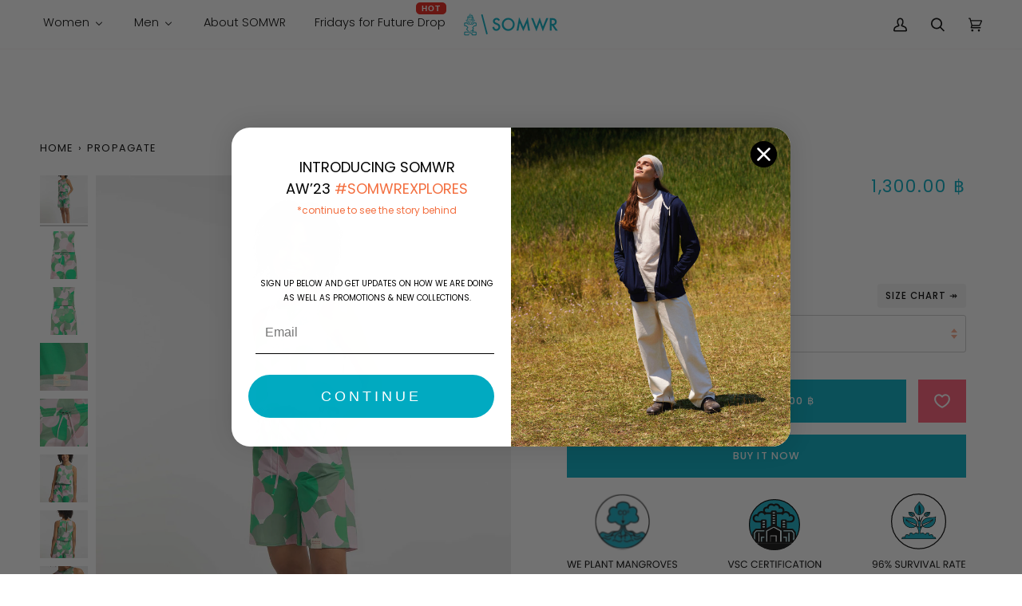

--- FILE ---
content_type: text/css
request_url: https://cdn.appmate.io/themecode/somwr/main/custom.css?v=1686136133845659
body_size: 128
content:
wishlist-link .wk-button{--icon-size: 18px;--icon-stroke-width: 1px;--icon-stroke: black;background:#00ABC1;border:#00ABC1}wishlist-link .wk-counter{--size: 17px}wishlist-button-collection .wk-floating{z-index:10}wishlist-button-block .wk-button{background:#00ABC1;border:none;height:54px;position:absolute;right:0;z-index:2}wishlist-button-block .wk-button:hover{opacity:.5;border:none;background:#00ABC1}


--- FILE ---
content_type: image/svg+xml
request_url: https://somwr.com/cdn/shop/files/JERUK_ICONS_DESKTOP_1.svg?v=1686164792&width=500
body_size: 107665
content:
<svg width="803" height="155" viewBox="0 0 803 155" fill="none" xmlns="http://www.w3.org/2000/svg" xmlns:xlink="http://www.w3.org/1999/xlink">
<path d="M19.06 134.06L15.02 148H12.98L9.74 136.78L6.38 148L4.36 148.02L0.46 134.06H2.4L5.44 145.88L8.8 134.06H10.84L14.04 145.84L17.1 134.06H19.06ZM22.8717 135.54V140.2H27.9517V141.7H22.8717V146.5H28.5517V148H21.0517V134.04H28.5517V135.54H22.8717ZM45.9577 138.14C45.9577 139.3 45.5577 140.267 44.7577 141.04C43.971 141.8 42.7643 142.18 41.1377 142.18H38.4577V148H36.6377V134.06H41.1377C42.711 134.06 43.9043 134.44 44.7177 135.2C45.5443 135.96 45.9577 136.94 45.9577 138.14ZM41.1377 140.68C42.151 140.68 42.8977 140.46 43.3777 140.02C43.8577 139.58 44.0977 138.953 44.0977 138.14C44.0977 136.42 43.111 135.56 41.1377 135.56H38.4577V140.68H41.1377ZM50.0397 146.52H54.9197V148H48.2197V134.06H50.0397V146.52ZM65.0925 144.9H59.0125L57.8925 148H55.9725L61.0125 134.14H63.1125L68.1325 148H66.2125L65.0925 144.9ZM64.5725 143.42L62.0525 136.38L59.5325 143.42H64.5725ZM81.2891 148H79.4691L72.1491 136.9V148H70.3291V134.04H72.1491L79.4691 145.12V134.04H81.2891V148ZM92.9716 134.06V135.54H89.1716V148H87.3516V135.54H83.5316V134.06H92.9716ZM114.684 134.16V148H112.864V137.68L108.264 148H106.984L102.364 137.66V148H100.544V134.16H102.504L107.624 145.6L112.744 134.16H114.684ZM126.01 144.9H119.93L118.81 148H116.89L121.93 134.14H124.03L129.05 148H127.13L126.01 144.9ZM125.49 143.42L122.97 136.38L120.45 143.42H125.49ZM142.207 148H140.387L133.067 136.9V148H131.247V134.04H133.067L140.387 145.12V134.04H142.207V148ZM155.87 138.1C155.483 137.287 154.923 136.66 154.19 136.22C153.456 135.767 152.603 135.54 151.63 135.54C150.656 135.54 149.776 135.767 148.99 136.22C148.216 136.66 147.603 137.3 147.15 138.14C146.71 138.967 146.49 139.927 146.49 141.02C146.49 142.113 146.71 143.073 147.15 143.9C147.603 144.727 148.216 145.367 148.99 145.82C149.776 146.26 150.656 146.48 151.63 146.48C152.99 146.48 154.11 146.073 154.99 145.26C155.87 144.447 156.383 143.347 156.53 141.96H150.97V140.48H158.47V141.88C158.363 143.027 158.003 144.08 157.39 145.04C156.776 145.987 155.97 146.74 154.97 147.3C153.97 147.847 152.856 148.12 151.63 148.12C150.336 148.12 149.156 147.82 148.09 147.22C147.023 146.607 146.176 145.76 145.55 144.68C144.936 143.6 144.63 142.38 144.63 141.02C144.63 139.66 144.936 138.44 145.55 137.36C146.176 136.267 147.023 135.42 148.09 134.82C149.156 134.207 150.336 133.9 151.63 133.9C153.11 133.9 154.416 134.267 155.55 135C156.696 135.733 157.53 136.767 158.05 138.1H155.87ZM168.216 148L164.896 142.3H162.696V148H160.876V134.06H165.376C166.429 134.06 167.316 134.24 168.036 134.6C168.769 134.96 169.316 135.447 169.676 136.06C170.036 136.673 170.216 137.373 170.216 138.16C170.216 139.12 169.936 139.967 169.376 140.7C168.829 141.433 168.003 141.92 166.896 142.16L170.396 148H168.216ZM162.696 140.84H165.376C166.363 140.84 167.103 140.6 167.596 140.12C168.089 139.627 168.336 138.973 168.336 138.16C168.336 137.333 168.089 136.693 167.596 136.24C167.116 135.787 166.376 135.56 165.376 135.56H162.696V140.84ZM179.364 148.14C178.071 148.14 176.891 147.84 175.824 147.24C174.757 146.627 173.911 145.78 173.284 144.7C172.671 143.607 172.364 142.38 172.364 141.02C172.364 139.66 172.671 138.44 173.284 137.36C173.911 136.267 174.757 135.42 175.824 134.82C176.891 134.207 178.071 133.9 179.364 133.9C180.671 133.9 181.857 134.207 182.924 134.82C183.991 135.42 184.831 136.26 185.444 137.34C186.057 138.42 186.364 139.647 186.364 141.02C186.364 142.393 186.057 143.62 185.444 144.7C184.831 145.78 183.991 146.627 182.924 147.24C181.857 147.84 180.671 148.14 179.364 148.14ZM179.364 146.56C180.337 146.56 181.211 146.333 181.984 145.88C182.771 145.427 183.384 144.78 183.824 143.94C184.277 143.1 184.504 142.127 184.504 141.02C184.504 139.9 184.277 138.927 183.824 138.1C183.384 137.26 182.777 136.613 182.004 136.16C181.231 135.707 180.351 135.48 179.364 135.48C178.377 135.48 177.497 135.707 176.724 136.16C175.951 136.613 175.337 137.26 174.884 138.1C174.444 138.927 174.224 139.9 174.224 141.02C174.224 142.127 174.444 143.1 174.884 143.94C175.337 144.78 175.951 145.427 176.724 145.88C177.511 146.333 178.391 146.56 179.364 146.56ZM200.287 134.06L195.027 148H192.927L187.667 134.06H189.607L193.987 146.08L198.367 134.06H200.287ZM204.102 135.54V140.2H209.182V141.7H204.102V146.5H209.782V148H202.282V134.04H209.782V135.54H204.102ZM216.956 148.14C216.036 148.14 215.209 147.98 214.476 147.66C213.756 147.327 213.189 146.873 212.776 146.3C212.363 145.713 212.149 145.04 212.136 144.28H214.076C214.143 144.933 214.409 145.487 214.876 145.94C215.356 146.38 216.049 146.6 216.956 146.6C217.823 146.6 218.503 146.387 218.996 145.96C219.503 145.52 219.756 144.96 219.756 144.28C219.756 143.747 219.609 143.313 219.316 142.98C219.023 142.647 218.656 142.393 218.216 142.22C217.776 142.047 217.183 141.86 216.436 141.66C215.516 141.42 214.776 141.18 214.216 140.94C213.669 140.7 213.196 140.327 212.796 139.82C212.409 139.3 212.216 138.607 212.216 137.74C212.216 136.98 212.409 136.307 212.796 135.72C213.183 135.133 213.723 134.68 214.416 134.36C215.123 134.04 215.929 133.88 216.836 133.88C218.143 133.88 219.209 134.207 220.036 134.86C220.876 135.513 221.349 136.38 221.456 137.46H219.456C219.389 136.927 219.109 136.46 218.616 136.06C218.123 135.647 217.469 135.44 216.656 135.44C215.896 135.44 215.276 135.64 214.796 136.04C214.316 136.427 214.076 136.973 214.076 137.68C214.076 138.187 214.216 138.6 214.496 138.92C214.789 139.24 215.143 139.487 215.556 139.66C215.983 139.82 216.576 140.007 217.336 140.22C218.256 140.473 218.996 140.727 219.556 140.98C220.116 141.22 220.596 141.6 220.996 142.12C221.396 142.627 221.596 143.32 221.596 144.2C221.596 144.88 221.416 145.52 221.056 146.12C220.696 146.72 220.163 147.207 219.456 147.58C218.749 147.953 217.916 148.14 216.956 148.14Z" fill="#070707"/>
<rect x="57" y="1" width="110" height="111" fill="url(#pattern0)"/>
<circle cx="707.5" cy="55.5" r="54.5" fill="white" stroke="black" stroke-width="2"/>
<path d="M709.361 25.437C709.327 24.5245 709.302 23.9703 709.271 23.7326C709.266 23.6995 709.26 23.6632 709.253 23.6277C709.247 23.604 709.232 23.5348 709.194 23.4631C709.176 23.4312 709.125 23.3406 709.017 23.2715C708.872 23.1792 708.686 23.1638 708.523 23.243C708.401 23.3021 708.339 23.3923 708.318 23.4235C708.291 23.4642 708.275 23.5012 708.266 23.5225C708.236 23.596 708.219 23.6804 708.21 23.7307C708.198 23.7946 708.186 23.8716 708.173 23.9568L708.173 23.9612L708.173 23.9612C707.878 26.1137 707.809 28.2905 707.962 30.6206C708.155 33.8861 708.026 37.2903 707.686 38.7083C707.466 39.6059 707.352 40.2971 707.419 40.8129C707.454 41.0863 707.544 41.3396 707.717 41.5512C707.89 41.7614 708.113 41.8901 708.347 41.9727C708.621 42.0728 708.916 42.1085 709.209 42.0232C709.504 41.9375 709.736 41.7471 709.917 41.5078C710.26 41.0531 710.482 40.3338 710.649 39.4232L709.361 25.437ZM709.361 25.437C709.442 27.173 709.562 28.1617 710.014 30.4675C710.898 34.9845 711.067 37.155 710.649 39.4227L709.361 25.437ZM708.765 16.0788L708.765 16.0788L708.761 16.0867C707.737 17.9352 706.379 19.6475 703.641 22.5652C701.582 24.7612 700.431 26.6193 699.784 28.7219C699.531 29.5557 699.489 29.8967 699.502 31.8201H699.502V31.8237C699.502 32.845 699.51 33.3893 699.558 33.8119C699.604 34.2158 699.687 34.5143 699.863 35.0436L699.863 35.0436L699.864 35.0482C700.979 38.5108 703.559 41.1986 706.658 42.209L706.658 42.209L706.66 42.2096C707.888 42.6152 709.86 42.5943 711.187 42.1575L711.189 42.1567C713.285 41.4778 715.046 40.1574 716.423 38.2124L716.424 38.2107C718.942 34.6827 719.186 30.3273 717.065 26.3431C716.337 24.984 715.393 23.7612 713.586 21.8392C711.701 19.8542 710.173 17.9697 709.209 16.3957C709.089 16.2082 708.975 16.0326 708.873 15.8795C708.838 15.9429 708.802 16.0097 708.765 16.0788Z" fill="#13ABC0" stroke="black"/>
<mask id="path-5-inside-1_560_449" fill="white">
<path d="M686.837 36.1677C686.893 36.2974 687.034 37.1927 687.16 38.1658C687.526 41.0982 688.272 42.7071 689.962 44.2381C691.482 45.6005 693.086 46.1714 695.156 46.0806C696.746 46.0027 697.788 45.6524 698.731 44.8739L699.407 44.316L700.054 45.0426C703.235 48.6885 705.473 53.658 706.487 59.341C706.895 61.6765 707.416 66.7368 707.247 66.7368C707.205 66.7368 706.782 66.3475 706.29 65.8545C705.797 65.3744 705.023 64.6997 704.572 64.3494L703.728 63.7136L704.052 62.987C704.516 61.936 704.713 60.2622 704.516 59.0166C703.812 54.3197 699.547 49.8563 694.1 48.1436C692.143 47.5208 690.919 47.404 686.527 47.417C680.925 47.43 679.193 47.1575 676.547 45.847L675.491 45.315L675.576 46.2622C675.618 46.7812 675.731 48.4031 675.815 49.8693C676.139 55.5523 676.913 58.1343 679.236 61.3911C683.557 67.4244 691.651 70.1622 698.069 67.7748C699.435 67.2687 700.744 66.5681 701.546 65.8934C701.926 65.569 702.292 65.3095 702.334 65.3095C702.56 65.3095 704.15 67.5153 704.84 68.7738C706.445 71.6673 707.205 74.924 706.965 77.8953L706.881 79.0371L706.248 79.1149C705.699 79.1798 705.6 79.1538 705.361 78.8684C705.206 78.6997 704.671 78.3753 704.178 78.1418C703.362 77.7785 703.179 77.7396 702.236 77.7785C700.913 77.8434 700.068 78.2975 699.28 79.3225C698.998 79.7118 698.618 80.0751 698.435 80.127C697.211 80.4903 696.225 80.6979 696.225 80.607C696.225 80.5422 696.099 80.2308 695.93 79.9194C694.663 77.4282 691.045 77 689.3 79.1279C688.54 80.0491 688.301 81.152 688.512 82.6311C688.596 83.1501 688.089 82.9555 687.189 82.1251C686.443 81.4374 686.133 81.2558 685.457 81.0741C683.473 80.5422 681.46 81.5412 680.418 83.5783C680.08 84.253 679.968 84.6552 679.925 85.5116L679.869 86.5755L679.419 86.3679C678.687 86.0176 677.012 85.9917 676.069 86.329C675.097 86.6534 674.154 87.4708 673.662 88.3661C673.338 88.937 673 90.1826 673 90.7665C673 90.987 674.267 91 707.993 91H743L742.916 90.1437C742.747 88.4699 741.677 87.0426 740.129 86.3939C739.382 86.0955 739.129 86.0436 738.228 86.0955L737.187 86.1344V85.7451C737.187 85.1872 736.821 83.9546 736.469 83.3318C736.032 82.5273 735.089 81.658 734.301 81.3207C732.64 80.5941 730.501 81.139 729.571 82.5144C729.149 83.1501 729.037 83.0593 729.262 82.2808C729.712 80.646 728.685 78.7776 726.911 78.038C726.038 77.6747 724.589 77.6747 723.744 78.038C722.942 78.3883 721.816 79.5171 721.59 80.2048L721.421 80.7238L720.746 80.5422C720.38 80.4513 719.831 80.3086 719.521 80.2437C719.085 80.1399 718.916 80.0102 718.761 79.6988C718.494 79.1538 717.677 78.4013 716.988 78.0899C716.579 77.8953 716.143 77.8304 715.369 77.8304C714.186 77.8434 713.652 78.038 712.821 78.7516C712.371 79.1668 712.286 79.1928 711.765 79.089L711.216 78.9852L711.118 77.8953C711.005 76.6497 711.188 74.4569 711.512 73.0556C711.991 70.9277 713.032 68.709 714.454 66.7497C715.524 65.2706 715.495 65.2836 716.523 66.075C717.551 66.8535 719.859 67.9305 721.07 68.2159C725.25 69.189 729.656 68.3976 733.597 65.9842C736.638 64.1158 739.185 61.2094 740.551 58.0046C741.536 55.721 741.86 53.9694 742.127 49.6746C742.212 48.2474 742.324 46.6904 742.381 46.2233L742.479 45.3669L741.339 45.9249C738.819 47.1445 737.89 47.2872 731.627 47.404C726.967 47.4948 726.306 47.5338 725.292 47.7803C720.563 48.948 716.945 51.582 714.876 55.3836C713.877 57.2001 713.525 58.4717 713.525 60.2103C713.525 61.5338 713.637 62.1436 714.06 63.2076C714.257 63.6876 714.257 63.7914 714.088 63.9212C713.975 64.012 713.229 64.6737 712.427 65.3744L710.963 66.6719L711.062 65.1279C711.329 60.5996 712.188 56.1621 713.469 52.7238C714.44 50.1158 716.453 46.6904 718.085 44.8869L718.663 44.2641L718.944 44.5755C719.831 45.5486 721.337 46.1065 723.097 46.1065C725.011 46.1065 726.475 45.4967 728.051 44.0435C729.726 42.4995 730.374 41.1371 730.768 38.3215C730.881 37.5041 731.021 36.6348 731.078 36.3882C731.176 35.986 731.148 35.9471 730.909 36.0509C729.191 36.6996 729.36 36.6867 726.489 36.6867C723.997 36.6996 723.66 36.7256 722.787 36.9981C719.535 38.0361 717.368 41.1111 718.24 43.4596C718.367 43.797 718.451 44.0824 718.423 44.0954C717.382 44.6533 715.242 46.5866 714.046 48.0528C712.652 49.7784 710.879 52.9443 710.287 54.8127C710.118 55.3317 710.09 55.1241 710.006 52.2696C709.921 49.2075 709.64 46.7034 709.26 45.341C709.021 44.5365 708.95 44.4457 708.838 44.7701C708.443 46.0287 708.049 49.8303 708.049 52.594L708.035 54.9944L707.43 53.632C706.05 50.4921 704.474 48.2214 702.25 46.0935C701.391 45.2761 700.054 44.2381 699.744 44.1343C699.646 44.1084 699.66 43.8229 699.815 43.265C700.364 41.3058 699.266 39.1649 697.042 37.8285C695.395 36.8553 694.719 36.7126 691.58 36.6996C688.779 36.6737 688.512 36.6477 687.02 36.0509C686.794 35.9601 686.766 35.986 686.837 36.1677ZM726.517 40.0212C725.377 41.0333 724.18 41.7858 722.463 42.5773C721.844 42.8628 721.041 43.3169 720.675 43.5634C719.676 44.2641 718.888 44.1213 719.296 43.3039C719.521 42.8368 720.521 42.3178 722.224 41.7599C724.124 41.1501 725.63 40.4364 726.63 39.6839C727.052 39.3725 727.432 39.113 727.474 39.113C727.516 39.113 727.08 39.5152 726.517 40.0212ZM691.721 39.8915C692.509 40.4494 693.945 41.1241 695.296 41.5523C698.013 42.4346 699.224 43.2909 698.59 43.8748C698.309 44.1343 697.999 44.0565 697.197 43.4985C696.774 43.2131 695.789 42.6552 694.987 42.2529C693.382 41.4615 692.214 40.683 691.369 39.8655C690.778 39.2946 690.905 39.2946 691.721 39.8915ZM735.427 52.4902C734.906 53.0741 732.457 55.215 731.415 55.9935C729.149 57.6932 727.601 58.5236 721.985 61.0018C720.816 61.5078 719.395 62.2604 718.649 62.7534C717.213 63.7136 716.607 63.8563 716.073 63.3633C714.834 62.2215 717.551 60.379 722.759 58.809C728.22 57.1742 731.317 55.6821 734.371 53.1909C735.652 52.1529 735.835 52.0361 735.427 52.4902ZM685.359 54.5013C687.794 56.2011 690.468 57.3948 694.818 58.7571C699.252 60.1455 701.405 61.2094 701.954 62.2604C702.236 62.8183 702.025 63.4022 701.434 63.6228C700.927 63.8174 700.617 63.7266 699.773 63.1427C698.407 62.1696 697.07 61.4689 694.747 60.4828C689.793 58.3679 687.625 57.0574 684.528 54.3067C682.727 52.7108 681.91 51.7636 683.43 53.0352C683.923 53.4504 684.796 54.0991 685.359 54.5013Z"/>
</mask>
<path d="M686.837 36.1677C686.893 36.2974 687.034 37.1927 687.16 38.1658C687.526 41.0982 688.272 42.7071 689.962 44.2381C691.482 45.6005 693.086 46.1714 695.156 46.0806C696.746 46.0027 697.788 45.6524 698.731 44.8739L699.407 44.316L700.054 45.0426C703.235 48.6885 705.473 53.658 706.487 59.341C706.895 61.6765 707.416 66.7368 707.247 66.7368C707.205 66.7368 706.782 66.3475 706.29 65.8545C705.797 65.3744 705.023 64.6997 704.572 64.3494L703.728 63.7136L704.052 62.987C704.516 61.936 704.713 60.2622 704.516 59.0166C703.812 54.3197 699.547 49.8563 694.1 48.1436C692.143 47.5208 690.919 47.404 686.527 47.417C680.925 47.43 679.193 47.1575 676.547 45.847L675.491 45.315L675.576 46.2622C675.618 46.7812 675.731 48.4031 675.815 49.8693C676.139 55.5523 676.913 58.1343 679.236 61.3911C683.557 67.4244 691.651 70.1622 698.069 67.7748C699.435 67.2687 700.744 66.5681 701.546 65.8934C701.926 65.569 702.292 65.3095 702.334 65.3095C702.56 65.3095 704.15 67.5153 704.84 68.7738C706.445 71.6673 707.205 74.924 706.965 77.8953L706.881 79.0371L706.248 79.1149C705.699 79.1798 705.6 79.1538 705.361 78.8684C705.206 78.6997 704.671 78.3753 704.178 78.1418C703.362 77.7785 703.179 77.7396 702.236 77.7785C700.913 77.8434 700.068 78.2975 699.28 79.3225C698.998 79.7118 698.618 80.0751 698.435 80.127C697.211 80.4903 696.225 80.6979 696.225 80.607C696.225 80.5422 696.099 80.2308 695.93 79.9194C694.663 77.4282 691.045 77 689.3 79.1279C688.54 80.0491 688.301 81.152 688.512 82.6311C688.596 83.1501 688.089 82.9555 687.189 82.1251C686.443 81.4374 686.133 81.2558 685.457 81.0741C683.473 80.5422 681.46 81.5412 680.418 83.5783C680.08 84.253 679.968 84.6552 679.925 85.5116L679.869 86.5755L679.419 86.3679C678.687 86.0176 677.012 85.9917 676.069 86.329C675.097 86.6534 674.154 87.4708 673.662 88.3661C673.338 88.937 673 90.1826 673 90.7665C673 90.987 674.267 91 707.993 91H743L742.916 90.1437C742.747 88.4699 741.677 87.0426 740.129 86.3939C739.382 86.0955 739.129 86.0436 738.228 86.0955L737.187 86.1344V85.7451C737.187 85.1872 736.821 83.9546 736.469 83.3318C736.032 82.5273 735.089 81.658 734.301 81.3207C732.64 80.5941 730.501 81.139 729.571 82.5144C729.149 83.1501 729.037 83.0593 729.262 82.2808C729.712 80.646 728.685 78.7776 726.911 78.038C726.038 77.6747 724.589 77.6747 723.744 78.038C722.942 78.3883 721.816 79.5171 721.59 80.2048L721.421 80.7238L720.746 80.5422C720.38 80.4513 719.831 80.3086 719.521 80.2437C719.085 80.1399 718.916 80.0102 718.761 79.6988C718.494 79.1538 717.677 78.4013 716.988 78.0899C716.579 77.8953 716.143 77.8304 715.369 77.8304C714.186 77.8434 713.652 78.038 712.821 78.7516C712.371 79.1668 712.286 79.1928 711.765 79.089L711.216 78.9852L711.118 77.8953C711.005 76.6497 711.188 74.4569 711.512 73.0556C711.991 70.9277 713.032 68.709 714.454 66.7497C715.524 65.2706 715.495 65.2836 716.523 66.075C717.551 66.8535 719.859 67.9305 721.07 68.2159C725.25 69.189 729.656 68.3976 733.597 65.9842C736.638 64.1158 739.185 61.2094 740.551 58.0046C741.536 55.721 741.86 53.9694 742.127 49.6746C742.212 48.2474 742.324 46.6904 742.381 46.2233L742.479 45.3669L741.339 45.9249C738.819 47.1445 737.89 47.2872 731.627 47.404C726.967 47.4948 726.306 47.5338 725.292 47.7803C720.563 48.948 716.945 51.582 714.876 55.3836C713.877 57.2001 713.525 58.4717 713.525 60.2103C713.525 61.5338 713.637 62.1436 714.06 63.2076C714.257 63.6876 714.257 63.7914 714.088 63.9212C713.975 64.012 713.229 64.6737 712.427 65.3744L710.963 66.6719L711.062 65.1279C711.329 60.5996 712.188 56.1621 713.469 52.7238C714.44 50.1158 716.453 46.6904 718.085 44.8869L718.663 44.2641L718.944 44.5755C719.831 45.5486 721.337 46.1065 723.097 46.1065C725.011 46.1065 726.475 45.4967 728.051 44.0435C729.726 42.4995 730.374 41.1371 730.768 38.3215C730.881 37.5041 731.021 36.6348 731.078 36.3882C731.176 35.986 731.148 35.9471 730.909 36.0509C729.191 36.6996 729.36 36.6867 726.489 36.6867C723.997 36.6996 723.66 36.7256 722.787 36.9981C719.535 38.0361 717.368 41.1111 718.24 43.4596C718.367 43.797 718.451 44.0824 718.423 44.0954C717.382 44.6533 715.242 46.5866 714.046 48.0528C712.652 49.7784 710.879 52.9443 710.287 54.8127C710.118 55.3317 710.09 55.1241 710.006 52.2696C709.921 49.2075 709.64 46.7034 709.26 45.341C709.021 44.5365 708.95 44.4457 708.838 44.7701C708.443 46.0287 708.049 49.8303 708.049 52.594L708.035 54.9944L707.43 53.632C706.05 50.4921 704.474 48.2214 702.25 46.0935C701.391 45.2761 700.054 44.2381 699.744 44.1343C699.646 44.1084 699.66 43.8229 699.815 43.265C700.364 41.3058 699.266 39.1649 697.042 37.8285C695.395 36.8553 694.719 36.7126 691.58 36.6996C688.779 36.6737 688.512 36.6477 687.02 36.0509C686.794 35.9601 686.766 35.986 686.837 36.1677ZM726.517 40.0212C725.377 41.0333 724.18 41.7858 722.463 42.5773C721.844 42.8628 721.041 43.3169 720.675 43.5634C719.676 44.2641 718.888 44.1213 719.296 43.3039C719.521 42.8368 720.521 42.3178 722.224 41.7599C724.124 41.1501 725.63 40.4364 726.63 39.6839C727.052 39.3725 727.432 39.113 727.474 39.113C727.516 39.113 727.08 39.5152 726.517 40.0212ZM691.721 39.8915C692.509 40.4494 693.945 41.1241 695.296 41.5523C698.013 42.4346 699.224 43.2909 698.59 43.8748C698.309 44.1343 697.999 44.0565 697.197 43.4985C696.774 43.2131 695.789 42.6552 694.987 42.2529C693.382 41.4615 692.214 40.683 691.369 39.8655C690.778 39.2946 690.905 39.2946 691.721 39.8915ZM735.427 52.4902C734.906 53.0741 732.457 55.215 731.415 55.9935C729.149 57.6932 727.601 58.5236 721.985 61.0018C720.816 61.5078 719.395 62.2604 718.649 62.7534C717.213 63.7136 716.607 63.8563 716.073 63.3633C714.834 62.2215 717.551 60.379 722.759 58.809C728.22 57.1742 731.317 55.6821 734.371 53.1909C735.652 52.1529 735.835 52.0361 735.427 52.4902ZM685.359 54.5013C687.794 56.2011 690.468 57.3948 694.818 58.7571C699.252 60.1455 701.405 61.2094 701.954 62.2604C702.236 62.8183 702.025 63.4022 701.434 63.6228C700.927 63.8174 700.617 63.7266 699.773 63.1427C698.407 62.1696 697.07 61.4689 694.747 60.4828C689.793 58.3679 687.625 57.0574 684.528 54.3067C682.727 52.7108 681.91 51.7636 683.43 53.0352C683.923 53.4504 684.796 54.0991 685.359 54.5013Z" fill="#13ABC0" stroke="black" stroke-width="2" mask="url(#path-5-inside-1_560_449)"/>
<path d="M616.922 144.12C617.055 144.88 617.362 145.467 617.842 145.88C618.335 146.293 618.995 146.5 619.822 146.5C620.928 146.5 621.742 146.067 622.262 145.2C622.795 144.333 623.048 142.873 623.022 140.82C622.742 141.42 622.275 141.893 621.622 142.24C620.968 142.573 620.242 142.74 619.442 142.74C618.548 142.74 617.748 142.56 617.042 142.2C616.348 141.827 615.802 141.287 615.402 140.58C615.002 139.873 614.802 139.02 614.802 138.02C614.802 136.593 615.215 135.447 616.042 134.58C616.868 133.7 618.042 133.26 619.562 133.26C621.428 133.26 622.735 133.867 623.482 135.08C624.242 136.293 624.622 138.1 624.622 140.5C624.622 142.18 624.468 143.567 624.162 144.66C623.868 145.753 623.362 146.587 622.642 147.16C621.935 147.733 620.962 148.02 619.722 148.02C618.362 148.02 617.302 147.653 616.542 146.92C615.782 146.187 615.348 145.253 615.242 144.12H616.922ZM619.742 141.2C620.635 141.2 621.368 140.927 621.942 140.38C622.515 139.82 622.802 139.067 622.802 138.12C622.802 137.12 622.522 136.313 621.962 135.7C621.402 135.087 620.615 134.78 619.602 134.78C618.668 134.78 617.922 135.073 617.362 135.66C616.815 136.247 616.542 137.02 616.542 137.98C616.542 138.953 616.815 139.733 617.362 140.32C617.908 140.907 618.702 141.2 619.742 141.2ZM635.239 136.98C634.946 135.5 634.033 134.76 632.499 134.76C631.313 134.76 630.426 135.22 629.839 136.14C629.253 137.047 628.966 138.547 628.979 140.64C629.286 139.947 629.793 139.407 630.499 139.02C631.219 138.62 632.019 138.42 632.899 138.42C634.273 138.42 635.366 138.847 636.179 139.7C637.006 140.553 637.419 141.733 637.419 143.24C637.419 144.147 637.239 144.96 636.879 145.68C636.533 146.4 635.999 146.973 635.279 147.4C634.573 147.827 633.713 148.04 632.699 148.04C631.326 148.04 630.253 147.733 629.479 147.12C628.706 146.507 628.166 145.66 627.859 144.58C627.553 143.5 627.399 142.167 627.399 140.58C627.399 135.687 629.106 133.24 632.519 133.24C633.826 133.24 634.853 133.593 635.599 134.3C636.346 135.007 636.786 135.9 636.919 136.98H635.239ZM632.519 139.96C631.946 139.96 631.406 140.08 630.899 140.32C630.393 140.547 629.979 140.9 629.659 141.38C629.353 141.847 629.199 142.42 629.199 143.1C629.199 144.113 629.493 144.94 630.079 145.58C630.666 146.207 631.506 146.52 632.599 146.52C633.533 146.52 634.273 146.233 634.819 145.66C635.379 145.073 635.659 144.287 635.659 143.3C635.659 142.26 635.393 141.447 634.859 140.86C634.326 140.26 633.546 139.96 632.519 139.96ZM639.475 136.8C639.475 135.893 639.748 135.173 640.295 134.64C640.841 134.093 641.541 133.82 642.395 133.82C643.248 133.82 643.948 134.093 644.495 134.64C645.041 135.173 645.315 135.893 645.315 136.8C645.315 137.72 645.041 138.453 644.495 139C643.948 139.533 643.248 139.8 642.395 139.8C641.541 139.8 640.841 139.533 640.295 139C639.748 138.453 639.475 137.72 639.475 136.8ZM651.155 134.04L643.055 148H641.255L649.355 134.04H651.155ZM642.395 134.94C641.941 134.94 641.581 135.1 641.315 135.42C641.061 135.727 640.935 136.187 640.935 136.8C640.935 137.413 641.061 137.88 641.315 138.2C641.581 138.52 641.941 138.68 642.395 138.68C642.848 138.68 643.208 138.52 643.475 138.2C643.741 137.867 643.875 137.4 643.875 136.8C643.875 136.187 643.741 135.727 643.475 135.42C643.208 135.1 642.848 134.94 642.395 134.94ZM647.135 145.24C647.135 144.32 647.408 143.593 647.955 143.06C648.501 142.513 649.201 142.24 650.055 142.24C650.908 142.24 651.601 142.513 652.135 143.06C652.681 143.593 652.955 144.32 652.955 145.24C652.955 146.147 652.681 146.873 652.135 147.42C651.601 147.967 650.908 148.24 650.055 148.24C649.201 148.24 648.501 147.973 647.955 147.44C647.408 146.893 647.135 146.16 647.135 145.24ZM650.035 143.38C649.581 143.38 649.221 143.54 648.955 143.86C648.688 144.167 648.555 144.627 648.555 145.24C648.555 145.84 648.688 146.3 648.955 146.62C649.221 146.927 649.581 147.08 650.035 147.08C650.488 147.08 650.848 146.927 651.115 146.62C651.381 146.3 651.515 145.84 651.515 145.24C651.515 144.627 651.381 144.167 651.115 143.86C650.848 143.54 650.488 143.38 650.035 143.38ZM665.103 148.14C664.183 148.14 663.356 147.98 662.623 147.66C661.903 147.327 661.336 146.873 660.923 146.3C660.509 145.713 660.296 145.04 660.283 144.28H662.223C662.289 144.933 662.556 145.487 663.023 145.94C663.503 146.38 664.196 146.6 665.103 146.6C665.969 146.6 666.649 146.387 667.143 145.96C667.649 145.52 667.903 144.96 667.903 144.28C667.903 143.747 667.756 143.313 667.463 142.98C667.169 142.647 666.803 142.393 666.363 142.22C665.923 142.047 665.329 141.86 664.583 141.66C663.663 141.42 662.923 141.18 662.363 140.94C661.816 140.7 661.343 140.327 660.943 139.82C660.556 139.3 660.363 138.607 660.363 137.74C660.363 136.98 660.556 136.307 660.943 135.72C661.329 135.133 661.869 134.68 662.563 134.36C663.269 134.04 664.076 133.88 664.983 133.88C666.289 133.88 667.356 134.207 668.183 134.86C669.023 135.513 669.496 136.38 669.603 137.46H667.603C667.536 136.927 667.256 136.46 666.763 136.06C666.269 135.647 665.616 135.44 664.803 135.44C664.043 135.44 663.423 135.64 662.943 136.04C662.463 136.427 662.223 136.973 662.223 137.68C662.223 138.187 662.363 138.6 662.643 138.92C662.936 139.24 663.289 139.487 663.703 139.66C664.129 139.82 664.723 140.007 665.483 140.22C666.403 140.473 667.143 140.727 667.703 140.98C668.263 141.22 668.743 141.6 669.143 142.12C669.543 142.627 669.743 143.32 669.743 144.2C669.743 144.88 669.563 145.52 669.203 146.12C668.843 146.72 668.309 147.207 667.603 147.58C666.896 147.953 666.063 148.14 665.103 148.14ZM674.201 134.06V142.88C674.201 144.12 674.501 145.04 675.101 145.64C675.714 146.24 676.561 146.54 677.641 146.54C678.708 146.54 679.541 146.24 680.141 145.64C680.754 145.04 681.061 144.12 681.061 142.88V134.06H682.881V142.86C682.881 144.02 682.648 145 682.181 145.8C681.714 146.587 681.081 147.173 680.281 147.56C679.494 147.947 678.608 148.14 677.621 148.14C676.634 148.14 675.741 147.947 674.941 147.56C674.154 147.173 673.528 146.587 673.061 145.8C672.608 145 672.381 144.02 672.381 142.86V134.06H674.201ZM693.257 148L689.937 142.3H687.737V148H685.917V134.06H690.417C691.47 134.06 692.357 134.24 693.077 134.6C693.81 134.96 694.357 135.447 694.717 136.06C695.077 136.673 695.257 137.373 695.257 138.16C695.257 139.12 694.977 139.967 694.417 140.7C693.87 141.433 693.044 141.92 691.937 142.16L695.437 148H693.257ZM687.737 140.84H690.417C691.404 140.84 692.144 140.6 692.637 140.12C693.13 139.627 693.377 138.973 693.377 138.16C693.377 137.333 693.13 136.693 692.637 136.24C692.157 135.787 691.417 135.56 690.417 135.56H687.737V140.84ZM709.605 134.06L704.345 148H702.245L696.985 134.06H698.925L703.305 146.08L707.685 134.06H709.605ZM713.421 134.06V148H711.601V134.06H713.421ZM728.042 134.06L722.782 148H720.682L715.422 134.06H717.362L721.742 146.08L726.122 134.06H728.042ZM738.278 144.9H732.198L731.078 148H729.158L734.198 134.14H736.298L741.318 148H739.398L738.278 144.9ZM737.758 143.42L735.238 136.38L732.718 143.42H737.758ZM745.335 146.52H750.215V148H743.515V134.06H745.335V146.52ZM764.819 148L761.499 142.3H759.299V148H757.479V134.06H761.979C763.033 134.06 763.919 134.24 764.639 134.6C765.373 134.96 765.919 135.447 766.279 136.06C766.639 136.673 766.819 137.373 766.819 138.16C766.819 139.12 766.539 139.967 765.979 140.7C765.433 141.433 764.606 141.92 763.499 142.16L766.999 148H764.819ZM759.299 140.84H761.979C762.966 140.84 763.706 140.6 764.199 140.12C764.693 139.627 764.939 138.973 764.939 138.16C764.939 137.333 764.693 136.693 764.199 136.24C763.719 135.787 762.979 135.56 761.979 135.56H759.299V140.84ZM777.887 144.9H771.807L770.687 148H768.767L773.807 134.14H775.907L780.927 148H779.007L777.887 144.9ZM777.367 143.42L774.847 136.38L772.327 143.42H777.367ZM791.704 134.06V135.54H787.904V148H786.084V135.54H782.264V134.06H791.704ZM795.764 135.54V140.2H800.844V141.7H795.764V146.5H801.444V148H793.944V134.04H801.444V135.54H795.764Z" fill="#070707"/>
<path d="M468 62C468 89.6051 445.4 112 417.5 112C389.6 112 367 89.6051 367 62C367 34.3949 389.6 12 417.5 12C445.4 12 468 34.3949 468 62Z" fill="#14AAC2" stroke="black" stroke-width="2"/>
<path fill-rule="evenodd" clip-rule="evenodd" d="M417.369 99.989H451.798C446.81 103.326 432.546 112.223 417.026 112.223C401.081 112.223 387.688 104.808 382.923 99.989H417.369Z" fill="#0E0D0D"/>
<path fill-rule="evenodd" clip-rule="evenodd" d="M376.549 92.9011L372.815 87.2372L372.897 82.4149C372.979 77.8514 372.995 77.5439 373.321 76.9937C373.516 76.6701 374.788 75.1004 376.141 73.4983C377.82 71.5079 378.782 70.4884 379.206 70.278C379.76 70.0029 380.331 69.9706 384.928 69.922L390.014 69.8735V63.8213V57.769L385.172 57.7205C380.64 57.6719 380.249 57.6396 379.369 57.3159C374.429 55.4711 372.261 50.1309 374.56 45.5513C375.864 42.9783 378.619 41.2468 381.407 41.2468H382.597L383.069 40.2596C383.363 39.6609 384.031 38.7547 384.765 37.9941C385.776 36.9261 386.216 36.5862 387.471 35.9875C389.721 34.8871 391.497 34.7091 394.269 35.3564L394.693 35.4535L394.53 34.612C394.301 33.4468 394.595 31.6344 395.247 30.3075C395.818 29.11 397.073 27.7668 398.23 27.0872C399.192 26.5208 400.92 26.0353 401.914 26.0353C402.632 26.0353 402.681 26.0029 402.876 25.4204C403.479 23.705 405.289 21.6822 407.082 20.7436C411.174 18.5676 416.209 20.072 418.5 23.8694C418.765 24.308 418.992 24.7771 419.178 25.2747C419.229 25.4227 419.279 25.5654 419.324 25.6944C419.437 26.0171 419.52 26.2549 419.52 26.278C419.52 26.3266 419.097 26.3589 418.575 26.3589C417.956 26.3589 417.434 26.4722 417.026 26.6826C416.7 26.8606 416.391 27.0062 416.342 27.0062C416.309 27.0062 416.113 26.715 415.918 26.3428C415.6 25.7111 415.033 25.0315 414.416 24.5C414.084 24.2145 413.738 23.9718 413.407 23.8021C412.706 23.4299 412.397 23.3652 411.125 23.3652C409.853 23.3652 409.544 23.4299 408.843 23.8021C407.783 24.3523 406.723 25.4851 406.186 26.6502C405.827 27.4432 405.762 27.7992 405.745 29.1423C405.745 30.0162 405.729 30.7282 405.696 30.7282C405.664 30.7282 405.37 30.5502 405.044 30.3236C403.137 29.0452 400.757 29.1909 399.257 30.6796C397.285 32.6377 397.741 35.7933 400.186 37.0879C400.822 37.4277 401.067 37.4439 405.55 37.4924L410.228 37.541V36.8775C410.228 35.5991 411.076 34.3045 412.119 33.9647C412.429 33.8514 414.19 33.7705 416.293 33.7543C420.221 33.7219 420.482 33.7705 421.33 34.6605C421.441 34.7765 421.536 34.8662 421.619 34.9665C422.184 35.6497 422.158 36.8216 422.243 50.1147C422.324 63.0445 422.341 64.3229 422.585 64.5171C422.797 64.6789 429.725 68.3038 430.312 68.5627C430.394 68.5951 430.443 65.4233 430.443 61.5233C430.443 57.0246 430.508 54.2089 430.622 53.8205C430.85 52.9952 431.796 51.9757 432.546 51.7492C432.904 51.6521 434.518 51.6035 436.833 51.6359L440.517 51.6844L441.153 52.1861C441.409 52.39 441.61 52.5365 441.768 52.7202C442.374 53.4258 442.343 54.6787 442.343 61.8308V69.8735L448.179 69.922C453.461 69.9706 454.048 70.0029 454.602 70.278C455.026 70.4722 456.02 71.5403 457.797 73.6763C459.216 75.3755 460.455 76.8805 460.536 77.0099C460.618 77.1394 460.715 79.9875 460.764 83.3211L460.846 89.3895L457.178 94.2442V91.2651V86.3957C457.178 79.1946 457.145 78.5149 456.884 78.1265C456.738 77.9 455.809 76.751 454.814 75.5859L453.037 73.4498H444.267H435.496V74.2751V75.1004L443.37 75.0033C447.69 74.9386 451.456 74.9548 451.733 75.0195C452.108 75.1166 452.679 75.6506 453.901 77.0585L455.548 78.9842L455.515 87.5447C455.5 89.7834 455.499 91.8247 455.509 93.3485C455.521 95.0299 455.546 96.0813 455.58 96.0728L454.57 97.2541C454.57 97.2056 452.988 97.1732 451.065 97.2056L447.56 97.2541L447.527 87.836L447.478 78.4016L447.038 78.4178C446.911 78.4257 446.756 78.4298 446.604 78.4337C446.446 78.4378 446.291 78.4419 446.174 78.4502L445.767 78.4663V87.8521V97.2541L444.022 97.2056L442.262 97.157L442.229 92.0596C442.222 90.7715 442.214 89.5553 442.208 88.5971C442.208 88.5889 442.208 88.5808 442.208 88.5726C442.208 88.5651 442.208 88.5576 442.208 88.5501C442.201 87.4513 442.196 86.7019 442.196 86.5899L442.18 86.2339L438.887 86.2663L435.578 86.3148L435.529 87.0754L435.48 87.8521H438.007H440.55V92.5451V97.238H436.067H431.584V85.6837V74.1456L428.78 72.6407C428.393 72.4346 427.893 72.168 427.319 71.8625C427.317 71.8611 427.314 71.8597 427.311 71.8583C425.589 70.9407 423.211 69.6741 421.281 68.6436C418.722 67.2843 416.521 66.1677 416.391 66.1677C416.179 66.1677 412.543 68.0287 405.061 71.9934L400.936 74.178V85.6999V97.238H396.616H392.296V92.5289V87.8198L394.66 87.8845L397.024 87.9331V87.0754V86.2339L393.812 86.2663L390.585 86.3148L390.536 91.7683L390.503 97.2056L388.824 97.1894L387.161 97.157L387.08 87.7712L386.998 78.3854L386.591 78.4016C386.491 78.4087 386.369 78.4158 386.247 78.4229C386.091 78.432 385.934 78.4411 385.824 78.4502L385.449 78.4663L385.417 87.8036L385.368 97.157L382.76 97.2056L380.168 97.2541L378.195 95.0533L378.204 91.8881L378.277 86.8812L378.358 78.7091L379.988 76.8805C381.472 75.2137 381.651 75.068 382.189 75.068C382.499 75.0519 385.971 75.0519 389.9 75.068H397.024V74.2589V73.4498H388.987H380.95L380.38 74.0485C379.401 75.068 376.842 78.0941 376.646 78.4663C376.516 78.7091 376.467 80.829 376.5 85.8617L376.5 89.5L376.549 92.9011ZM418.379 37.4439C418.689 37.8161 418.624 39.0136 418.265 39.2725C417.825 39.5962 414.19 39.4829 413.978 39.1431C413.701 38.7061 413.782 37.5572 414.108 37.3792C414.255 37.2821 415.233 37.2012 416.276 37.2012C417.776 37.2012 418.216 37.2497 418.379 37.4439ZM393.372 38.7385C393.812 38.868 394.53 39.224 394.97 39.5314C395.801 40.114 396.959 41.5219 397.219 42.2501L397.382 42.7032L397.823 42.3795C398.377 41.9912 399.6 41.7161 400.121 41.8455C400.431 41.9264 400.48 41.8941 400.398 41.6837C400.366 41.6028 400.325 41.5057 400.284 41.4086C400.243 41.3115 400.203 41.2144 400.17 41.1335C400.089 40.9231 400.138 40.8908 400.464 40.9717C400.675 41.0364 402.958 41.0849 405.55 41.0849H410.228V52.7687V64.4685L407.897 65.6337C406.626 66.281 404.816 67.2034 403.871 67.705C402.941 68.1905 402.11 68.5951 402.045 68.5951C401.963 68.5951 401.914 65.2777 401.914 61.2321C401.914 54.306 401.898 53.8205 401.605 53.2541C401.246 52.5745 400.904 52.2346 400.17 51.8624C399.404 51.4741 392.525 51.4741 391.709 51.8624C390.96 52.2185 390.21 53.0923 390.079 53.7881L389.981 54.3707L385.466 54.3222C381.276 54.2736 380.918 54.2574 380.233 53.9338C377.201 52.5097 376.239 48.9172 378.195 46.3766C379.027 45.2924 380.005 44.7745 381.39 44.6775C382.776 44.5804 383.738 44.8393 384.765 45.5513L385.531 46.1015L385.612 44.5318C385.678 43.2858 385.792 42.7517 386.134 42.0397C386.851 40.4862 388.156 39.3049 389.818 38.7223C390.633 38.431 392.378 38.4472 393.372 38.7385ZM418.51 43.0916C418.542 43.4476 418.526 43.9007 418.477 44.1111C418.379 44.4833 418.347 44.4833 416.26 44.4833C413.913 44.4833 413.815 44.4347 413.815 43.3181C413.815 42.4281 413.978 42.3634 416.342 42.4119L418.461 42.4604L418.51 43.0916ZM418.477 47.7359C418.64 48.0272 418.575 49.1762 418.363 49.4351C418.07 49.7749 414.434 49.7587 414.076 49.4027C413.766 49.1114 413.733 48.0272 414.01 47.7521C414.271 47.4932 418.314 47.477 418.477 47.7359ZM418.559 53.0114C418.656 53.2703 418.673 53.6749 418.591 54.0309L418.445 54.5973L416.342 54.6458C414.01 54.6944 413.815 54.6134 413.815 53.6587C413.815 52.623 413.929 52.5745 416.276 52.5745H418.379L418.559 53.0114ZM398.263 55.196C398.458 55.5035 398.393 56.7819 398.181 56.9923C397.872 57.2997 393.959 57.2674 393.763 56.9437C393.486 56.523 393.568 55.3578 393.894 55.1798C394.301 54.9371 398.116 54.9533 398.263 55.196ZM438.773 55.3417C438.952 55.6815 438.887 56.8628 438.692 57.0732C438.529 57.2188 434.486 57.1379 434.323 56.9761C434.241 56.8952 434.143 56.5715 434.078 56.2317C434.013 55.7948 434.062 55.5682 434.274 55.3255C434.535 55.0342 434.779 55.0018 436.572 55.0018C438.463 55.0018 438.594 55.018 438.773 55.3417ZM418.477 57.9309C418.656 58.2383 418.608 59.3549 418.379 59.6138C418.216 59.808 417.776 59.8566 416.276 59.8566C415.233 59.8566 414.288 59.7918 414.173 59.7271C413.88 59.5329 413.75 58.5134 413.962 58.0927C414.141 57.769 414.271 57.7528 416.26 57.7528C417.646 57.7528 418.396 57.8176 418.477 57.9309ZM398.295 60.6495C398.475 61.1511 398.393 61.7337 398.116 62.0735C397.904 62.3648 394.073 62.3648 393.796 62.0897C393.535 61.8308 393.535 60.6333 393.796 60.3744C393.926 60.2449 394.676 60.1802 396.062 60.1802H398.132L398.295 60.6495ZM438.724 60.3744C438.985 60.6333 438.969 61.669 438.708 62.0088C438.529 62.2516 438.235 62.2839 436.393 62.2516L434.274 62.203L434.127 61.6043C434.029 61.1835 434.029 60.8599 434.16 60.5848C434.339 60.1802 434.355 60.1802 436.442 60.1802C437.844 60.1802 438.594 60.2449 438.724 60.3744ZM398.067 65.4071C398.426 65.666 398.491 66.8797 398.181 67.1872C398.067 67.3167 397.268 67.3976 396.062 67.4299C394.448 67.4785 394.089 67.4461 393.878 67.2196C393.486 66.8474 393.503 65.5851 393.894 65.3748C394.318 65.1158 397.709 65.1482 398.067 65.4071ZM438.757 65.5042C438.838 65.6822 438.92 66.0221 438.92 66.2486C438.92 66.4752 438.838 66.815 438.757 66.993C438.594 67.2681 438.398 67.3005 436.458 67.3005H434.355L434.192 66.8797C433.948 66.2648 433.997 65.8764 434.355 65.5204C434.649 65.2291 434.893 65.1968 436.638 65.1968C438.398 65.1968 438.594 65.2291 438.757 65.5042Z" fill="#0E0D0D"/>
<path d="M398.263 55.196C398.458 55.5035 398.393 56.7819 398.181 56.9923C397.872 57.2997 393.959 57.2674 393.763 56.9437C393.486 56.523 393.568 55.3578 393.894 55.1798C394.301 54.9371 398.116 54.9533 398.263 55.196Z" fill="white"/>
<path d="M398.295 60.6495C398.475 61.1511 398.393 61.7337 398.116 62.0735C397.904 62.3648 394.073 62.3648 393.796 62.0897C393.535 61.8308 393.535 60.6333 393.796 60.3744C393.926 60.2449 394.676 60.1802 396.062 60.1802H398.132L398.295 60.6495Z" fill="white"/>
<path d="M398.067 65.4071C398.426 65.666 398.491 66.8797 398.181 67.1872C398.067 67.3167 397.268 67.3976 396.062 67.4299C394.448 67.4785 394.089 67.4461 393.878 67.2196C393.486 66.8474 393.503 65.5851 393.894 65.3748C394.318 65.1158 397.709 65.1482 398.067 65.4071Z" fill="white"/>
<path d="M418.477 57.9309C418.656 58.2383 418.608 59.3549 418.379 59.6138C418.216 59.808 417.776 59.8566 416.276 59.8566C415.233 59.8566 414.288 59.7918 414.173 59.7271C413.88 59.5329 413.75 58.5134 413.962 58.0927C414.141 57.769 414.271 57.7528 416.26 57.7528C417.646 57.7528 418.396 57.8176 418.477 57.9309Z" fill="white"/>
<path d="M418.559 53.0114C418.656 53.2703 418.673 53.6749 418.591 54.0309L418.445 54.5973L416.342 54.6458C414.01 54.6944 413.815 54.6134 413.815 53.6587C413.815 52.623 413.929 52.5745 416.276 52.5745H418.379L418.559 53.0114Z" fill="white"/>
<path d="M418.477 47.7359C418.64 48.0272 418.575 49.1762 418.363 49.4351C418.07 49.7749 414.434 49.7587 414.076 49.4027C413.766 49.1114 413.733 48.0272 414.01 47.7521C414.271 47.4932 418.314 47.477 418.477 47.7359Z" fill="white"/>
<path d="M418.51 43.0916C418.542 43.4476 418.526 43.9007 418.477 44.1111C418.379 44.4833 418.347 44.4833 416.26 44.4833C413.913 44.4833 413.815 44.4347 413.815 43.3181C413.815 42.4281 413.978 42.3634 416.342 42.4119L418.461 42.4604L418.51 43.0916Z" fill="white"/>
<path d="M418.379 37.4439C418.689 37.8161 418.624 39.0136 418.265 39.2725C417.825 39.5962 414.19 39.4829 413.978 39.1431C413.701 38.7061 413.782 37.5572 414.108 37.3792C414.255 37.2821 415.233 37.2012 416.276 37.2012C417.776 37.2012 418.216 37.2497 418.379 37.4439Z" fill="#FFFEFE"/>
<path d="M438.757 65.5042C438.838 65.6822 438.92 66.0221 438.92 66.2486C438.92 66.4752 438.838 66.815 438.757 66.993C438.594 67.2681 438.398 67.3005 436.458 67.3005H434.355L434.192 66.8797C433.948 66.2648 433.997 65.8764 434.355 65.5204C434.649 65.2291 434.893 65.1968 436.638 65.1968C438.398 65.1968 438.594 65.2291 438.757 65.5042Z" fill="white"/>
<path d="M438.724 60.3744C438.985 60.6333 438.969 61.669 438.708 62.0088C438.529 62.2516 438.235 62.2839 436.393 62.2516L434.274 62.203L434.127 61.6043C434.029 61.1835 434.029 60.8599 434.16 60.5848C434.339 60.1802 434.355 60.1802 436.442 60.1802C437.844 60.1802 438.594 60.2449 438.724 60.3744Z" fill="white"/>
<path d="M438.773 55.3417C438.952 55.6815 438.887 56.8628 438.692 57.0732C438.529 57.2188 434.486 57.1379 434.323 56.9761C434.241 56.8952 434.143 56.5715 434.078 56.2317C434.013 55.7948 434.062 55.5682 434.274 55.3255C434.535 55.0342 434.779 55.0018 436.572 55.0018C438.463 55.0018 438.594 55.018 438.773 55.3417Z" fill="white"/>
<path d="M428.78 72.6407L431.584 74.1456V85.6837V97.238H436.067H440.55V92.5451V87.8521H438.007H435.48L435.529 87.0754L435.578 86.3148L438.887 86.2663L442.18 86.2339L442.196 86.5899C442.196 86.7019 442.201 87.4513 442.208 88.5501L442.208 88.5726L442.208 88.5971C442.214 89.5553 442.222 90.7715 442.229 92.0596L442.262 97.157L444.022 97.2056L445.767 97.2541V87.8521V78.4663L446.174 78.4502C446.291 78.4419 446.446 78.4378 446.604 78.4337C446.756 78.4298 446.911 78.4257 447.038 78.4178L447.478 78.4016L447.527 87.836L447.56 97.2541L451.065 97.2056C452.988 97.1732 454.57 97.2056 454.57 97.2541C454.57 97.3027 453.95 97.95 453.184 98.6782L451.798 99.989H417.369H382.923L381.537 98.6135L380.168 97.2541L382.76 97.2056L385.368 97.157L385.417 87.8036L385.449 78.4663L385.824 78.4502C385.934 78.4411 386.091 78.432 386.247 78.4229C386.369 78.4158 386.491 78.4087 386.591 78.4016L386.998 78.3854L387.08 87.7712L387.161 97.157L388.824 97.1894L390.503 97.2056L390.536 91.7683L390.585 86.3148L393.812 86.2663L397.024 86.2339V87.0754V87.9331L394.66 87.8845L392.296 87.8198V92.5289V97.238H396.616H400.936V85.6999V74.178L405.061 71.9934C412.543 68.0287 416.179 66.1677 416.391 66.1677C416.521 66.1677 418.722 67.2843 421.281 68.6436C423.211 69.6741 425.589 70.9407 427.311 71.8583L427.319 71.8625L428.78 72.6407Z" fill="white"/>
<path d="M397.024 74.2589V75.068H389.9C385.971 75.0519 382.499 75.0519 382.189 75.068C381.651 75.068 381.472 75.2137 379.988 76.8805L378.358 78.7091L378.277 86.8812L378.204 91.8881L376.5 89.5L376.5 85.8617C376.467 80.829 376.516 78.7091 376.646 78.4663C376.842 78.0941 379.401 75.068 380.38 74.0485L380.95 73.4498H388.987H397.024V74.2589Z" fill="white"/>
<path d="M454.814 75.5859C455.809 76.751 456.738 77.9 456.884 78.1265C457.145 78.5149 457.178 79.1946 457.178 86.3957V91.2651L455.509 93.3485C455.499 91.8247 455.5 89.7834 455.515 87.5447L455.548 78.9842L453.901 77.0585C452.679 75.6506 452.108 75.1166 451.733 75.0195C451.456 74.9548 447.69 74.9386 443.37 75.0033L435.496 75.1004V74.2751V73.4498H444.267H453.037L454.814 75.5859Z" fill="white"/>
<path d="M409.468 71.5375L403 75.0586V86.0293V97H406.13H409.259V90.235V83.47H415.679H422.099V90.235V97H425.549H429L428.968 85.9804L428.92 74.9607L422.516 71.4723C419.001 69.5487 416.08 67.9838 416.016 68.0001C415.968 68.0164 413.015 69.5976 409.468 71.5375Z" fill="black"/>
<path d="M410.036 90.9493L410.09 96.9155L415.008 96.9662L419.926 97L419.98 91.4732C420.016 88.4141 419.998 85.7268 419.962 85.4563L419.908 85H414.954H410L410.036 90.9493Z" fill="black"/>
<path d="M380 96C380.333 97 382 99 385 101" stroke="black"/>
<path d="M455 96C454.636 97 452.273 99 449 101" stroke="black"/>
<rect x="385" y="96" width="65" height="4" fill="#0E0D0D"/>
<path d="M450 96V100C450.4 100 453.5 97.3333 455 96H450Z" fill="#0E0D0D"/>
<path d="M385 96V99.9477C384 100.441 381.5 97.3159 380 96H385Z" fill="#0E0D0D"/>
<path fill-rule="evenodd" clip-rule="evenodd" d="M421.772 41.0849V37.541L426.45 37.4924C430.933 37.4439 431.178 37.4277 431.814 37.0879C434.259 35.7933 434.715 32.6377 432.743 30.6796C431.243 29.1909 428.863 29.0452 426.956 30.3236C426.63 30.5502 426.336 30.7282 426.304 30.7282C426.271 30.7282 426.255 30.0162 426.255 29.1423C426.238 27.7992 426.173 27.4432 425.814 26.6502C425.277 25.4851 424.217 24.3523 423.157 23.8021C422.456 23.4299 422.147 23.3652 420.875 23.3652C419.603 23.3652 419.294 23.4299 418.593 23.8021C418.557 23.8206 418.357 23.936 418.32 23.9562C418.307 23.4443 416.647 22.0052 415.819 21.3496C418.367 19.6146 421.969 19.1756 424.918 20.7436C426.711 21.6822 428.521 23.705 429.124 25.4204C429.319 26.0029 429.368 26.0353 430.086 26.0353C431.08 26.0353 432.808 26.5208 433.77 27.0872C434.927 27.7668 436.182 29.11 436.753 30.3075C437.405 31.6344 437.699 33.4468 437.47 34.612L437.307 35.4535L437.731 35.3564C440.503 34.7091 442.279 34.8871 444.529 35.9875C445.784 36.5862 446.224 36.9261 447.235 37.9941C447.969 38.7547 448.637 39.6609 448.931 40.2596L449.403 41.2468H450.593C453.381 41.2468 456.136 42.9783 457.44 45.5513C459.739 50.1309 457.571 55.4711 452.631 57.3159C451.751 57.6396 451.36 57.6719 446.828 57.7205L441.986 57.769L442.019 54.3707L446.534 54.3222C450.724 54.2736 451.082 54.2574 451.767 53.9338C454.799 52.5097 455.761 48.9172 453.805 46.3766C452.973 45.2924 451.995 44.7745 450.61 44.6775C449.224 44.5804 448.262 44.8393 447.235 45.5513L446.469 46.1015L446.388 44.5318C446.322 43.2858 446.208 42.7517 445.866 42.0397C445.149 40.4862 443.844 39.3049 442.182 38.7223C441.367 38.431 439.622 38.4472 438.628 38.7385C438.188 38.868 437.47 39.224 437.03 39.5314C436.199 40.114 435.041 41.5219 434.781 42.2501L434.618 42.7032L434.177 42.3795C433.623 41.9912 432.4 41.7161 431.879 41.8455C431.569 41.9264 431.52 41.8941 431.602 41.6837C431.634 41.6028 431.675 41.5057 431.716 41.4086C431.757 41.3115 431.797 41.2144 431.83 41.1335C431.911 40.9231 431.862 40.8908 431.536 40.9717C431.325 41.0364 429.042 41.0849 426.45 41.0849H421.772Z" fill="#0E0D0D"/>
<rect x="413" y="25" width="7" height="4" rx="1" fill="#14AAC2"/>
<path d="M336.509 134.06L331.249 148H329.149L323.889 134.06H325.829L330.209 146.08L334.589 134.06H336.509ZM342.925 148.14C342.005 148.14 341.178 147.98 340.445 147.66C339.725 147.327 339.158 146.873 338.745 146.3C338.332 145.713 338.118 145.04 338.105 144.28H340.045C340.112 144.933 340.378 145.487 340.845 145.94C341.325 146.38 342.018 146.6 342.925 146.6C343.792 146.6 344.472 146.387 344.965 145.96C345.472 145.52 345.725 144.96 345.725 144.28C345.725 143.747 345.578 143.313 345.285 142.98C344.992 142.647 344.625 142.393 344.185 142.22C343.745 142.047 343.152 141.86 342.405 141.66C341.485 141.42 340.745 141.18 340.185 140.94C339.638 140.7 339.165 140.327 338.765 139.82C338.378 139.3 338.185 138.607 338.185 137.74C338.185 136.98 338.378 136.307 338.765 135.72C339.152 135.133 339.692 134.68 340.385 134.36C341.092 134.04 341.898 133.88 342.805 133.88C344.112 133.88 345.178 134.207 346.005 134.86C346.845 135.513 347.318 136.38 347.425 137.46H345.425C345.358 136.927 345.078 136.46 344.585 136.06C344.092 135.647 343.438 135.44 342.625 135.44C341.865 135.44 341.245 135.64 340.765 136.04C340.285 136.427 340.045 136.973 340.045 137.68C340.045 138.187 340.185 138.6 340.465 138.92C340.758 139.24 341.112 139.487 341.525 139.66C341.952 139.82 342.545 140.007 343.305 140.22C344.225 140.473 344.965 140.727 345.525 140.98C346.085 141.22 346.565 141.6 346.965 142.12C347.365 142.627 347.565 143.32 347.565 144.2C347.565 144.88 347.385 145.52 347.025 146.12C346.665 146.72 346.132 147.207 345.425 147.58C344.718 147.953 343.885 148.14 342.925 148.14ZM349.563 141.02C349.563 139.66 349.87 138.44 350.483 137.36C351.096 136.267 351.93 135.413 352.983 134.8C354.05 134.187 355.23 133.88 356.523 133.88C358.043 133.88 359.37 134.247 360.503 134.98C361.636 135.713 362.463 136.753 362.983 138.1H360.803C360.416 137.26 359.856 136.613 359.123 136.16C358.403 135.707 357.536 135.48 356.523 135.48C355.55 135.48 354.676 135.707 353.903 136.16C353.13 136.613 352.523 137.26 352.083 138.1C351.643 138.927 351.423 139.9 351.423 141.02C351.423 142.127 351.643 143.1 352.083 143.94C352.523 144.767 353.13 145.407 353.903 145.86C354.676 146.313 355.55 146.54 356.523 146.54C357.536 146.54 358.403 146.32 359.123 145.88C359.856 145.427 360.416 144.78 360.803 143.94H362.983C362.463 145.273 361.636 146.307 360.503 147.04C359.37 147.76 358.043 148.12 356.523 148.12C355.23 148.12 354.05 147.82 352.983 147.22C351.93 146.607 351.096 145.76 350.483 144.68C349.87 143.6 349.563 142.38 349.563 141.02ZM370.344 141.02C370.344 139.66 370.651 138.44 371.264 137.36C371.878 136.267 372.711 135.413 373.764 134.8C374.831 134.187 376.011 133.88 377.304 133.88C378.824 133.88 380.151 134.247 381.284 134.98C382.418 135.713 383.244 136.753 383.764 138.1H381.584C381.198 137.26 380.638 136.613 379.904 136.16C379.184 135.707 378.318 135.48 377.304 135.48C376.331 135.48 375.458 135.707 374.684 136.16C373.911 136.613 373.304 137.26 372.864 138.1C372.424 138.927 372.204 139.9 372.204 141.02C372.204 142.127 372.424 143.1 372.864 143.94C373.304 144.767 373.911 145.407 374.684 145.86C375.458 146.313 376.331 146.54 377.304 146.54C378.318 146.54 379.184 146.32 379.904 145.88C380.638 145.427 381.198 144.78 381.584 143.94H383.764C383.244 145.273 382.418 146.307 381.284 147.04C380.151 147.76 378.824 148.12 377.304 148.12C376.011 148.12 374.831 147.82 373.764 147.22C372.711 146.607 371.878 145.76 371.264 144.68C370.651 143.6 370.344 142.38 370.344 141.02ZM388.294 135.54V140.2H393.374V141.7H388.294V146.5H393.974V148H386.474V134.04H393.974V135.54H388.294ZM404.068 148L400.748 142.3H398.548V148H396.728V134.06H401.228C402.281 134.06 403.168 134.24 403.888 134.6C404.621 134.96 405.168 135.447 405.528 136.06C405.888 136.673 406.068 137.373 406.068 138.16C406.068 139.12 405.788 139.967 405.228 140.7C404.681 141.433 403.854 141.92 402.748 142.16L406.248 148H404.068ZM398.548 140.84H401.228C402.214 140.84 402.954 140.6 403.448 140.12C403.941 139.627 404.188 138.973 404.188 138.16C404.188 137.333 403.941 136.693 403.448 136.24C402.968 135.787 402.228 135.56 401.228 135.56H398.548V140.84ZM417.475 134.06V135.54H413.675V148H411.855V135.54H408.035V134.06H417.475ZM421.536 134.06V148H419.716V134.06H421.536ZM432.518 134.06V135.54H426.458V140.24H431.378V141.72H426.458V148H424.638V134.06H432.518ZM436.536 134.06V148H434.716V134.06H436.536ZM438.958 141.02C438.958 139.66 439.264 138.44 439.878 137.36C440.491 136.267 441.324 135.413 442.378 134.8C443.444 134.187 444.624 133.88 445.918 133.88C447.438 133.88 448.764 134.247 449.898 134.98C451.031 135.713 451.858 136.753 452.378 138.1H450.198C449.811 137.26 449.251 136.613 448.518 136.16C447.798 135.707 446.931 135.48 445.918 135.48C444.944 135.48 444.071 135.707 443.298 136.16C442.524 136.613 441.918 137.26 441.478 138.1C441.038 138.927 440.818 139.9 440.818 141.02C440.818 142.127 441.038 143.1 441.478 143.94C441.918 144.767 442.524 145.407 443.298 145.86C444.071 146.313 444.944 146.54 445.918 146.54C446.931 146.54 447.798 146.32 448.518 145.88C449.251 145.427 449.811 144.78 450.198 143.94H452.378C451.858 145.273 451.031 146.307 449.898 147.04C448.764 147.76 447.438 148.12 445.918 148.12C444.624 148.12 443.444 147.82 442.378 147.22C441.324 146.607 440.491 145.76 439.878 144.68C439.264 143.6 438.958 142.38 438.958 141.02ZM463.327 144.9H457.247L456.127 148H454.207L459.247 134.14H461.347L466.367 148H464.447L463.327 144.9ZM462.807 143.42L460.287 136.38L457.767 143.42H462.807ZM477.143 134.06V135.54H473.343V148H471.523V135.54H467.703V134.06H477.143ZM481.204 134.06V148H479.384V134.06H481.204ZM490.626 148.14C489.332 148.14 488.152 147.84 487.086 147.24C486.019 146.627 485.172 145.78 484.546 144.7C483.932 143.607 483.626 142.38 483.626 141.02C483.626 139.66 483.932 138.44 484.546 137.36C485.172 136.267 486.019 135.42 487.086 134.82C488.152 134.207 489.332 133.9 490.626 133.9C491.932 133.9 493.119 134.207 494.186 134.82C495.252 135.42 496.092 136.26 496.706 137.34C497.319 138.42 497.626 139.647 497.626 141.02C497.626 142.393 497.319 143.62 496.706 144.7C496.092 145.78 495.252 146.627 494.186 147.24C493.119 147.84 491.932 148.14 490.626 148.14ZM490.626 146.56C491.599 146.56 492.472 146.333 493.246 145.88C494.032 145.427 494.646 144.78 495.086 143.94C495.539 143.1 495.766 142.127 495.766 141.02C495.766 139.9 495.539 138.927 495.086 138.1C494.646 137.26 494.039 136.613 493.266 136.16C492.492 135.707 491.612 135.48 490.626 135.48C489.639 135.48 488.759 135.707 487.986 136.16C487.212 136.613 486.599 137.26 486.146 138.1C485.706 138.927 485.486 139.9 485.486 141.02C485.486 142.127 485.706 143.1 486.146 143.94C486.599 144.78 487.212 145.427 487.986 145.88C488.772 146.333 489.652 146.56 490.626 146.56ZM510.988 148H509.168L501.848 136.9V148H500.028V134.04H501.848L509.168 145.12V134.04H510.988V148Z" fill="#070707"/>
<defs>
<pattern id="pattern0" patternContentUnits="objectBoundingBox" width="1" height="1">
<use xlink:href="#image0_560_449" transform="matrix(0.00355872 0 0 0.00352666 0 -0.000785483)"/>
</pattern>
<image id="image0_560_449" width="281" height="284" xlink:href="[data-uri]"/>
</defs>
</svg>


--- FILE ---
content_type: application/javascript
request_url: https://cdn.appmate.io/themecode/somwr/main/product-page-buttons.js?v=1685000693231612
body_size: -254
content:
export function inject({theme:t}){t.watch({selector:".your-product-form-selector",pageType:["product"]},e=>{e.insertAfter(t.createComponent("wishlist-button-product",{dataset:{productHandle:t.getProductHandle(document.location.href),variantId:t.getVariantId(document.location.href,e)},props:{showIcon:!0,showText:!0,fullWidth:!0,alignContent:"center",alignSelf:"center"}}))})}
